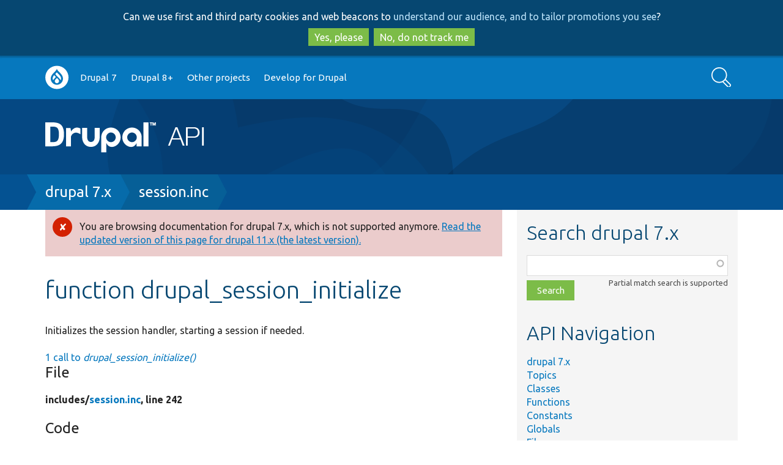

--- FILE ---
content_type: text/html; charset=UTF-8
request_url: https://api.drupal.org/api/drupal/includes%21session.inc/function/drupal_session_initialize/7.x
body_size: 6906
content:
<!DOCTYPE html>
<html lang="en" dir="ltr">
  <head>
    <meta charset="utf-8" />
<script async src="https://www.googletagmanager.com/gtag/js?id=UA-2360451-17"></script>
<script>window.dataLayer = window.dataLayer || [];function gtag(){dataLayer.push(arguments)};gtag("js", new Date());gtag("set", "developer_id.dMDhkMT", true);gtag("config", "UA-2360451-17", {"groups":"default","anonymize_ip":true,"page_placeholder":"PLACEHOLDER_page_path","allow_ad_personalization_signals":false});</script>
<meta name="Generator" content="Drupal 10 (https://www.drupal.org)" />
<meta name="MobileOptimized" content="width" />
<meta name="HandheldFriendly" content="true" />
<meta name="viewport" content="width=device-width, initial-scale=1.0" />
<link rel="search" title="Drupal API" type="application/opensearchdescription+xml" href="https://api.drupal.org/api/opensearch" />
<link rel="icon" href="/core/misc/favicon.ico" type="image/png" />
<link rel="canonical" href="/api/drupal/includes%21session.inc/function/drupal_session_initialize/11.x" />

    <title>function drupal_session_initialize | Drupal API</title>
    <link rel="stylesheet" media="all" href="/sites/default/files/css/css_4HoLwVTHwaO8ic-1J9oXGLBbT8SuSKPvoJBh_VM8YF8.css?delta=0&amp;language=en&amp;theme=bluecheese&amp;include=eJxtjEEOAjEMxD5Utk9CaTu7VKRMlaQgfg-C6158sCXL7Lmy4bLThkT0x5GKLtQb4MiHsoimSkNutqboJitYOaYikP6Odlyr0d174LvjvcNP204GLPnbAyMXcaRnx8vzj9tgW4oP5HY6bg" />
<link rel="stylesheet" media="all" href="/sites/default/files/css/css_N1eeLHtDC1C9wK2Sa6NgA6UuQQIfgyTAhjnYDg2bz44.css?delta=1&amp;language=en&amp;theme=bluecheese&amp;include=eJxtjEEOAjEMxD5Utk9CaTu7VKRMlaQgfg-C6158sCXL7Lmy4bLThkT0x5GKLtQb4MiHsoimSkNutqboJitYOaYikP6Odlyr0d174LvjvcNP204GLPnbAyMXcaRnx8vzj9tgW4oP5HY6bg" />

    
  </head>
  <body class="drupalorg-site-api new-style path-api one-sidebar">
        <div id="skip-link" tabindex="-1">
      <a href="#main-content" class="visually-hidden focusable">
        Skip to main content
      </a>
      <a href="#search-block-form" class="visually-hidden focusable skip-link-search">
        Skip to search
      </a>
    </div>
    <div id="drupalorg-crosssite-gdpr">Can we use first and third party cookies and web beacons to <a href="https://www.drupal.org/terms">understand our audience, and to tailor promotions you see</a>?<br><button class="button yes">Yes, please</button><button class="button no">No, do not track me</button></div>
      <div class="dialog-off-canvas-main-canvas" data-off-canvas-main-canvas>
        <div id="nav-header">
        <div class="menu-nav">
            <a class="nav-btn" id="nav-open-btn" href="#block-system-main-menu"><img src="/themes/contrib/bluecheese/images/icon-w-menu.svg" alt="Main menu"></a>
    </div>
        <nav id="navigation-inner" class="container-12" role="navigation">
        <div class="region region-navigation">
    <nav role="navigation" aria-labelledby="block-system-main-menu-menu" id="block-system-main-menu">
            
  <h2 class="visually-hidden" id="block-system-main-menu-menu">Main navigation</h2>
  

        <div class="menu-block"><ul class="menu button">
              <ul>
              <li>
        <a href="https://www.drupal.org/home">Go to Drupal.org</a>
              </li>
          <li>
        <a href="/api/drupal/7.x" data-drupal-link-system-path="api/drupal/7.x">Drupal 7</a>
              </li>
          <li>
        <a href="/api/drupal" title="Drupal core 8 and beyond" data-drupal-link-system-path="project/2">Drupal 8+</a>
              </li>
          <li>
        <a href="/api/projects" data-drupal-link-system-path="api/projects">Other projects</a>
              </li>
          <li>
        <a href="http://drupal.org/documentation/develop">Develop for Drupal</a>
              </li>
        </ul>
  

</ul></div><a class="close-btn" href="#top">Return to content</a>
  </nav>
<div class="search-api-form block block-search-api-block" data-drupal-selector="search-api-form" id="block-search-form">
  <div class="block-inner">
    
        
          <div class="content">
        <form action="/search/api" method="get" id="search-api-form" accept-charset="UTF-8">
  <div class="js-form-item form-item form-type-search js-form-type-search form-item-keys js-form-item-keys form-no-label">
      <label for="edit-keys" class="visually-hidden">Search</label>
        <input title="Enter the terms you wish to search for." data-drupal-selector="edit-keys" type="search" id="edit-keys" name="keys" value="" size="15" maxlength="128" placeholder="" class="form-search" />

        </div>
<div data-drupal-selector="edit-actions" class="form-actions js-form-wrapper form-wrapper" id="edit-actions"><input data-drupal-selector="edit-submit" type="submit" id="edit-submit" value="Search" class="button js-form-submit form-submit" />
</div>

</form>

      </div>
      </div>
</div>

  </div>

    </nav>
  </div> 
  <header id="header" role="banner" class="clearfix">
    <div id="header-inner" class="container-12 clearfix">
      <div id="header-left">
        <div id="site-name"><a href="/"><img src="/sites/default/files/logo.png" alt="Drupal API" />
</a></div>
              </div>
      <div id="header-right">
              </div>
    </div>
  </header> 
  
  <div id="page" class="clearfix">
    <div id="page-heading">
      
              <div id="page-title-tools" class="container-12 clearfix" role="navigation">

          <div class="page-title-wrapper">
                      </div>

                  </div> 
        
        <div class="breadbox">  <h2 id="system-breadcrumb" class="visually-hidden">Breadcrumb</h2>
  <nav role="navigation" aria-labelledby="system-breadcrumb" class="breadcrumb container-12">
    <span><a href="/api/drupal/7.x">drupal 7.x</a></span><span><a href="/api/drupal/includes%21session.inc/7.x">session.inc</a></span>  </nav>
</div>

        
       
    </div> 
    
    <div class="container-12 page-inner">       
      <div id="main" role="main">
        
        <div id="content" class="clearfix">
          
          
                    <div id="content-inner" class="clearfix">  <div class="region region-content">
    <div data-drupal-messages-fallback class="hidden"></div><div data-drupal-messages>
      <div role="contentinfo" aria-label="Error message"  class="messages messages--error">
            <div role="alert">
        
                  <h2 class="visually-hidden">Error message</h2>
        
                  You are browsing documentation for drupal 7.x, which is not supported anymore. <a href="/api/drupal/includes%21session.inc/function/drupal_session_initialize/11.x">Read the updated version of this page for drupal 11.x (the latest version).</a>
        
              </div>
          </div>
  </div>

<div id="block-bluecheese-page-title" class="block block-core">
  <div class="block-inner">
    
        
          <div class="content">
        
  <h1>function drupal_session_initialize</h1>


      </div>
      </div>
</div>

  <p>Initializes the session handler, starting a session if needed.</p>

  









  <details class="api-references"><summary>1 call to <em class="placeholder">drupal_session_initialize()</em></summary><dl class="api-functions">
      <dt><a href="/api/drupal/includes%21bootstrap.inc/function/drupal_bootstrap/7.x">drupal_bootstrap</a> <small>in includes/<wbr /><a href="/api/drupal/includes%21bootstrap.inc/7.x">bootstrap.inc</a></small></dt>
    <dd>Ensures Drupal is bootstrapped to the specified phase.</dd>
  </dl>
</details>

<h3>File</h3>
<p class="api-defined">
<dl>
  <dt>
              includes/<wbr /><a href="/api/drupal/includes%21session.inc/7.x">session.inc</a>, line 242
    
   </dt>
</dl>
</p>




<h3>Code</h3>
<pre class="php"><code><span class="php-keyword">function</span> <span class="php-function-or-constant"><a href="/api/drupal/includes%21session.inc/function/drupal_session_initialize/7.x" title="Initializes the session handler, starting a session if needed." class="local">drupal_session_initialize</a></span>() {
  <span class="php-keyword">global</span> <span class="php-variable">$<a href="/api/drupal/external_documentation%21developer%21globals.php/global/user/7.x" title="An object representing the user currently visiting the site." class="local">user</a></span>, <span class="php-variable">$is_https</span>;
  <span class="php-function-or-constant"><a href="http://php.net/session_set_save_handler" target="_blank" class="php-manual" title="bool session_set_save_handler(callable $open, callable $close, callable $read, callable $write, callable $destroy, callable $gc [, callable $create_sid = &#039;&#039; [, callable $validate_sid = &#039;&#039; [, callable $update_timestamp = &#039;&#039;, object $sessionhandler [, bool $register_shutdown = &#039;&#039;]]]])
  Sets user-level session storage functions">session_set_save_handler</a></span>(<span class="php-function-or-constant">'<a href="/api/drupal/includes%21session.inc/function/_drupal_session_open/7.x" title="Session handler assigned by session_set_save_handler()." class="local">_drupal_session_open</a>'</span>, <span class="php-function-or-constant">'<a href="/api/drupal/includes%21session.inc/function/_drupal_session_close/7.x" title="Session handler assigned by session_set_save_handler()." class="local">_drupal_session_close</a>'</span>, <span class="php-function-or-constant">'<a href="/api/drupal/includes%21session.inc/function/_drupal_session_read/7.x" title="Reads an entire session from the database (internal use only)." class="local">_drupal_session_read</a>'</span>, <span class="php-function-or-constant">'<a href="/api/drupal/includes%21session.inc/function/_drupal_session_write/7.x" title="Writes an entire session to the database (internal use only)." class="local">_drupal_session_write</a>'</span>, <span class="php-function-or-constant">'<a href="/api/drupal/includes%21session.inc/function/_drupal_session_destroy/7.x" title="Session handler assigned by session_set_save_handler()." class="local">_drupal_session_destroy</a>'</span>, <span class="php-function-or-constant">'<a href="/api/drupal/includes%21session.inc/function/_drupal_session_garbage_collection/7.x" title="Session handler assigned by session_set_save_handler()." class="local">_drupal_session_garbage_collection</a>'</span>);
  <span class="php-comment">// We use !empty() in the following check to ensure that blank session IDs</span>
  <span class="php-comment">// are not valid.</span>
  <span class="php-keyword">if</span> (!<span class="php-keyword">empty</span>(<span class="php-variable">$_COOKIE</span>[<span class="php-function-or-constant"><a href="http://php.net/session_name" target="_blank" class="php-manual" title="false session_name([null $name = &#039;&#039;])
  Get and/or set the current session name">session_name</a></span>()]) || <span class="php-variable">$is_https</span> &amp;&amp; <span class="php-function-or-constant"><a href="/api/drupal/includes%21bootstrap.inc/function/variable_get/7.x" title="Returns a persistent variable." class="local">variable_get</a></span>(<span class="php-string">'https'</span>, <span class="php-function-or-constant">FALSE</span>) &amp;&amp; !<span class="php-keyword">empty</span>(<span class="php-variable">$_COOKIE</span>[<span class="php-function-or-constant"><a href="http://php.net/substr" target="_blank" class="php-manual" title="string substr(string $string, int $offset [, null $length = &#039;&#039;])
  Return part of a string">substr</a></span>(<span class="php-function-or-constant"><a href="http://php.net/session_name" target="_blank" class="php-manual" title="false session_name([null $name = &#039;&#039;])
  Get and/or set the current session name">session_name</a></span>(), 1)])) {
    <span class="php-comment">// If a session cookie exists, initialize the session. Otherwise the</span>
    <span class="php-comment">// session is only started on demand in drupal_session_commit(), making</span>
    <span class="php-comment">// anonymous users not use a session cookie unless something is stored in</span>
    <span class="php-comment">// $_SESSION. This allows HTTP proxies to cache anonymous pageviews.</span>
    <span class="php-function-or-constant"><a href="/api/drupal/includes%21session.inc/function/drupal_session_start/7.x" title="Starts a session forcefully, preserving already set session data." class="local">drupal_session_start</a></span>();
    <span class="php-keyword">if</span> (!<span class="php-keyword">empty</span>(<span class="php-variable">$user</span>-&gt;<span class="php-function-or-constant">uid</span>) || !<span class="php-keyword">empty</span>(<span class="php-variable">$_SESSION</span>)) {
      <span class="php-function-or-constant"><a href="/api/drupal/includes%21bootstrap.inc/function/drupal_page_is_cacheable/7.x" title="Determines the cacheability of the current page." class="local">drupal_page_is_cacheable</a></span>(<span class="php-function-or-constant">FALSE</span>);
    }
  }
  <span class="php-keyword">else</span> {
    <span class="php-comment">// Set a session identifier for this request. This is necessary because</span>
    <span class="php-comment">// we lazily start sessions at the end of this request, and some</span>
    <span class="php-comment">// processes (like drupal_get_token()) needs to know the future</span>
    <span class="php-comment">// session ID in advance.</span>
    <span class="php-variable">$GLOBALS</span>[<span class="php-string">'lazy_session'</span>] = <span class="php-function-or-constant">TRUE</span>;
    <span class="php-variable">$user</span> = <span class="php-function-or-constant"><a href="/api/drupal/includes%21bootstrap.inc/function/drupal_anonymous_user/7.x" title="Generates a default anonymous $user object." class="local">drupal_anonymous_user</a></span>();
    <span class="php-comment">// Less random sessions (which are much faster to generate) are used for</span>
    <span class="php-comment">// anonymous users than are generated in drupal_session_regenerate() when</span>
    <span class="php-comment">// a user becomes authenticated.</span>
    <span class="php-function-or-constant"><a href="http://php.net/session_id" target="_blank" class="php-manual" title="false session_id([null $id = &#039;&#039;])
  Get and/or set the current session id">session_id</a></span>(<span class="php-function-or-constant"><a href="/api/drupal/includes%21bootstrap.inc/function/drupal_random_key/7.x" title="Returns a URL-safe, base64 encoded string of highly randomized bytes (over the full 8-bit range)." class="local">drupal_random_key</a></span>());
    <span class="php-keyword">if</span> (<span class="php-variable">$is_https</span> &amp;&amp; <span class="php-function-or-constant"><a href="/api/drupal/includes%21bootstrap.inc/function/variable_get/7.x" title="Returns a persistent variable." class="local">variable_get</a></span>(<span class="php-string">'https'</span>, <span class="php-function-or-constant">FALSE</span>)) {
      <span class="php-variable">$insecure_session_name</span> = <span class="php-function-or-constant"><a href="http://php.net/substr" target="_blank" class="php-manual" title="string substr(string $string, int $offset [, null $length = &#039;&#039;])
  Return part of a string">substr</a></span>(<span class="php-function-or-constant"><a href="http://php.net/session_name" target="_blank" class="php-manual" title="false session_name([null $name = &#039;&#039;])
  Get and/or set the current session name">session_name</a></span>(), 1);
      <span class="php-variable">$session_id</span> = <span class="php-function-or-constant"><a href="/api/drupal/includes%21bootstrap.inc/function/drupal_random_key/7.x" title="Returns a URL-safe, base64 encoded string of highly randomized bytes (over the full 8-bit range)." class="local">drupal_random_key</a></span>();
      <span class="php-variable">$_COOKIE</span>[<span class="php-variable">$insecure_session_name</span>] = <span class="php-variable">$session_id</span>;
    }
  }
  <span class="php-function-or-constant"><a href="http://php.net/date_default_timezone_set" target="_blank" class="php-manual" title="bool date_default_timezone_set(string $timezoneId)
  Sets the default timezone used by all date/time functions in a script">date_default_timezone_set</a></span>(<span class="php-function-or-constant"><a href="/api/drupal/includes%21bootstrap.inc/function/drupal_get_user_timezone/7.x" title="Returns the time zone of the current user." class="local">drupal_get_user_timezone</a></span>());
}</code></pre>

<section>
  
  

  
</section>

<hr class="clear"><div class="note clear"><p><strong>Buggy or inaccurate documentation?</strong> Please <a href="https://drupal.org/node/add/project-issue/drupal?component=documentation&amp;categories=2&amp;version=7.x-dev&amp;body=API%20page%3A%20https%3A//api.drupal.org/api/drupal/includes%2521session.inc/function/drupal_session_initialize/7.x%0A%0AEnter%20a%20descriptive%20title%20%28above%29%2C%20then%20describe%20the%20problem%20you%20have%20found%3A%0A">file an issue</a>. Need <a href="https://drupal.org/support">support</a>? Need help programming? Connect with the <a href="https://drupal.org/community" rel="nofollow">Drupal community</a>.</p></div>
  </div>
</div>
                  </div> 
      </div> 
              <div id="aside" role="complementary" >
          <div id="aside-region">
              <div class="region region-sidebar-second">
    <div id="search" class="block block-api">
  <div class="block-inner">
    
          <h2>Search drupal 7.x</h2>
        
          <div class="content">
        <form class="api-search-form" data-drupal-selector="api-search-form" action="/api/drupal/includes%21session.inc/function/drupal_session_initialize/7.x" method="post" id="api-search-form" accept-charset="UTF-8">
  <div class="js-form-item form-item form-type-textfield js-form-type-textfield form-item-search js-form-item-search form-no-label">
      <label for="edit-search" class="visually-hidden js-form-required form-required">Function, class, file, topic, etc.</label>
        <input class="api-search-keywords form-autocomplete form-text required" autocomplete="off" data-drupal-selector="edit-search" aria-describedby="edit-search--description" data-autocomplete-path="/api/search/autocomplete/11" type="text" id="edit-search" name="search" value="" size="60" maxlength="128" required="required" aria-required="true" />

            <div id="edit-search--description" class="description">
      Partial match search is supported
    </div>
  </div>
<input autocomplete="off" data-drupal-selector="form-34ijwjvmkzmv32fcczhgaq27-8dtckndk3jrst5qxg4" type="hidden" name="form_build_id" value="form-34IJwJvmkZmV32fcCZHGAq27-8DtcKnDK3JrsT5QxG4" />
<input data-drupal-selector="edit-api-search-form" type="hidden" name="form_id" value="api_search_form" />
<div data-drupal-selector="edit-actions" class="form-actions js-form-wrapper form-wrapper" id="edit-actions"><input data-drupal-selector="edit-submit" type="submit" id="edit-submit" name="op" value="Search" class="button js-form-submit form-submit" />
</div>

</form>

      </div>
      </div>
</div>
<div id="block-bluecheese-apinavigationblock" class="block block-api">
  <div class="block-inner">
    
          <h2>API Navigation</h2>
        
          <div class="content">
        <ul><li><a href="/api/drupal/7.x">drupal 7.x</a></li><li><a href="/api/drupal/groups/7.x">Topics</a></li><li><a href="/api/drupal/classes/7.x">Classes</a></li><li><a href="/api/drupal/functions/7.x">Functions</a></li><li><a href="/api/drupal/constants/7.x">Constants</a></li><li><a href="/api/drupal/globals/7.x">Globals</a></li><li><a href="/api/drupal/files/7.x">Files</a></li><li><a href="/api/drupal/namespaces/7.x">Namespaces</a></li><li><a href="/api/drupal/deprecated/7.x">Deprecated</a></li></ul>
      </div>
      </div>
</div>

  </div>

          </div>         </div>        
           </div>  </div> 
  <footer id="footer" role="contentinfo">
            <div class="region region-footer">
    <div id="block-drupalorg-crosssite-drupalorg-footer" class="block block-drupalorg-crosssite">
  <div class="block-inner">
    
        
          <div class="content">
        <h4 class="visually-hidden">News items</h4><ul class="drupal-news"><li><a href="https://www.drupal.org/news">News</a></li><li><a href="https://www.drupal.org/planet" title="News from Drupal community members">Planet Drupal</a></li><li><a href="https://www.drupal.org/about/media-kit/social-media" title="Drupal on social media">Social media</a></li><li><a href="https://www.drupal.org/subscribe">Sign up for Drupal news</a></li><li><a href="https://www.drupal.org/security" title="Announcements from the Drupal Security Team">Security advisories</a></li><li><a href="https://jobs.drupal.org/" title="Drupal Jobs">Jobs</a></li></ul><h4 class="visually-hidden">Our community</h4><ul class="community"><li><a href="https://www.drupal.org/community">Community</a></li><li><a href="https://www.drupal.org/drupal-services" title="People and organizations offering Drupal services">Services</a></li><li><a href="https://www.drupal.org/training" title="People and organizations offering Drupal training">Training</a></li><li><a href="https://www.drupal.org/hosting" title="Organizations offering Drupal hosting">Hosting</a></li><li><a href="https://www.drupal.org/community/contributor-guide">Contributor guide</a></li><li><a href="https://groups.drupal.org/groups" title="groups.drupal.org">Groups & meetups</a></li><li><a href="https://events.drupal.org" title="Upcoming and past DrupalCons">DrupalCon</a></li><li><a href="https://www.drupal.org/dcoc" title="Drupal code of conduct">Code of conduct</a></li></ul><h4 class="visually-hidden">Documentation</h4><ul class="get-started"><li><a href="https://www.drupal.org/documentation" title="Documentation for working with Drupal">Documentation</a></li><li><a href="https://www.drupal.org/docs">Drupal Guide</a></li><li><a href="https://www.drupal.org/docs/user_guide/en/index.html">Drupal User Guide</a></li><li><a href="https://www.drupal.org/documentation/develop">Developer docs</a></li><li><a href="https://api.drupal.org/" title="Drupal API reference">API.Drupal.org</a></li></ul><h4 class="visually-hidden">Drupal code base</h4><ul class="download-extend"><li><a href="https://www.drupal.org/download">Download & Extend</a></li><li><a href="https://www.drupal.org/project/drupal" title="Download the latest version of the Drupal software">Drupal core</a></li><li><a href="https://www.drupal.org/project/project_module" title="Download add-on features and functionality">Modules</a></li><li><a href="https://www.drupal.org/project/project_theme" title="Download pre-designed styles for Drupal">Themes</a></li><li><a href="https://www.drupal.org/project/project_distribution" title="Download a pre-packaged Drupal site">Distributions</a></li></ul><h4 class="visually-hidden">Governance of community</h4><ul class="about"><li><a href="https://www.drupal.org/about">About</a></li><li><a href="https://www.drupal.org/about/features/accessibility" title="Our committment to accessibility">Web accessibility</a></li><li><a href="https://www.drupal.org/association" title="About the Drupal Association">Drupal Association</a></li><li><a href="https://www.drupal.org/drupalorg" title="About Drupal.org">About Drupal.org</a></li><li><a href="https://www.drupal.org/terms" title="Drupal.org terms of service">Terms of service</a></li><li><a href="https://www.drupal.org/privacy" title="Drupal.org privacy policy">Privacy policy</a></li></ul>
      </div>
      </div>
</div>
<div id="block-bluecheese-apidrupalorgfootermessage" class="block block-apidrupalorg">
  <div class="block-inner">
    
        
          <div class="content">
        <p>All source code and documentation on this site is released under the terms of the <a href="https://api.drupal.org/api/file/core!LICENSE.txt">GNU General Public License, version 2 and later</a>. <a href="https://www.drupal.org/">Drupal</a> is a <a href="https://drupal.com/trademark">registered trademark</a> of <a href="https://dri.es">Dries Buytaert</a>.</p>
      </div>
      </div>
</div>

  </div>

      </footer> 
  </div>

    
    <script type="application/json" data-drupal-selector="drupal-settings-json">{"path":{"baseUrl":"\/","pathPrefix":"","currentPath":"api\/drupal\/includes!session.inc\/function\/drupal_session_initialize\/7.x","currentPathIsAdmin":false,"isFront":false,"currentLanguage":"en"},"pluralDelimiter":"\u0003","suppressDeprecationErrors":true,"ajaxPageState":{"libraries":"eJxtzEEOwjAQQ9ELheZI1SR1Q2BSV5kJ0NuDYAVi48Wz9GWvMXPBaWVv4l63EpIO5DNgiEWZRENmR1z62EUnGc7Mtisc4WPsZc6dZlYdrxyvFfb3W0lHD4Usilk20cNrtvgLwQ5ztJjEEG4Vd4vvneQijy9oXIbiCaCgTpo","theme":"bluecheese","theme_token":null},"ajaxTrustedUrl":{"\/search\/api":true,"form_action_p_pvdeGsVG5zNF_XLGPTvYSKCf43t8qZYSwcfZl2uzM":true},"google_analytics":{"account":"UA-2360451-17","trackOutbound":true,"trackMailto":true,"trackTel":true,"trackDownload":true,"trackDownloadExtensions":"7z|aac|arc|arj|asf|asx|avi|bin|csv|doc(x|m)?|dot(x|m)?|exe|flv|gif|gz|gzip|hqx|jar|jpe?g|js|mp(2|3|4|e?g)|mov(ie)?|msi|msp|pdf|phps|png|ppt(x|m)?|pot(x|m)?|pps(x|m)?|ppam|sld(x|m)?|thmx|qtm?|ra(m|r)?|sea|sit|tar|tgz|torrent|txt|wav|wma|wmv|wpd|xls(x|m|b)?|xlt(x|m)|xlam|xml|z|zip"},"views":{"ajax_path":"\/views\/ajax","ajaxViews":{"views_dom_id:882d8a60ec03a998f2b708619ff6d65e81216ebac63eefaa0f54037d958028d2":{"view_name":"api_references","view_display_id":"block_related_topics","view_args":"1397977","view_path":"\/api\/drupal\/includes!session.inc\/function\/drupal_session_initialize\/7.x","view_base_path":null,"view_dom_id":"882d8a60ec03a998f2b708619ff6d65e81216ebac63eefaa0f54037d958028d2","pager_element":0}}},"drupalorg_crosssite":{"ConsentNeeded":true},"user":{"uid":0,"permissionsHash":"b1ec311de1a8cc3ef897d8b1afefc27ccc6b769eba189ed370cd90ccf90c9802"}}</script>
<script src="/sites/default/files/js/js_HORhmxX7W77vGYviJ1wRJ3VEXW1z6z6grO3Gt4G6DB8.js?scope=footer&amp;delta=0&amp;language=en&amp;theme=bluecheese&amp;include=eJxdyEEOgzAMBMAPRfhJyJhVCDUsihNof49UblzmMJN32AIEJDsn9WSskLn2Q33Q3mjcDkdDeo41j1YZEaVBjPwURMpkdoy6q_9asZB3pLPgCvk76KrfG2gkMAQ"></script>

  </body>
</html>
